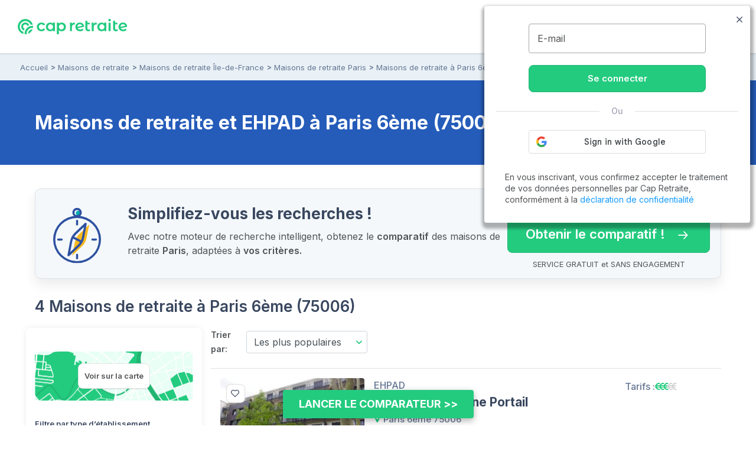

--- FILE ---
content_type: image/svg+xml
request_url: https://www.capretraite.fr/cap-module/assets/annuaire/images/boussole.svg
body_size: 2033
content:
<svg xmlns="http://www.w3.org/2000/svg" viewBox="0 0 81 94.414"><defs><style>.a{fill:#04acb1;}.b{fill:#f8b81f;}.c{fill:#2f52a0;}</style></defs><circle class="a" cx="4.127" cy="4.127" r="4.127" transform="translate(38.436 4.901)"/><path class="b" d="M24.366,27.252l5.675-5.417,5.675-5.417L41.392,11l-1.548,7.739L38.3,26.478l-1.548,7.739a27.378,27.378,0,0,1-7.223,13.414L23.85,53.048l-5.675,5.417L12.5,63.882l1.548-7.739L15.6,48.4l1.548-7.739a26.308,26.308,0,0,1,7.223-13.414Z" transform="translate(19.745 17.376)"/><line class="b" x2="14.962" y2="7.997" transform="translate(39.468 50.818)"/><g transform="translate(0 13.414)"><path class="c" d="M40.5,86.2A40.5,40.5,0,1,1,81,45.7,40.569,40.569,0,0,1,40.5,86.2Zm0-77.389A36.889,36.889,0,1,0,77.389,45.7,36.881,36.881,0,0,0,40.5,8.811Z" transform="translate(0 -5.2)"/></g><g transform="translate(32.503)"><path class="c" d="M20.6,15.994a8.037,8.037,0,0,1-8-8A8,8,0,1,1,28.594,8,8.037,8.037,0,0,1,20.6,15.994Zm0-12.382A4.52,4.52,0,0,0,16.211,8,4.52,4.52,0,0,0,20.6,12.382,4.52,4.52,0,0,0,24.982,8,4.52,4.52,0,0,0,20.6,3.611Z" transform="translate(-12.6)"/></g><g transform="translate(38.694 20.121)"><path class="c" d="M16.806,17.6A1.763,1.763,0,0,1,15,15.8V9.606a1.806,1.806,0,0,1,3.611,0v5.933A1.994,1.994,0,0,1,16.806,17.6Z" transform="translate(-15 -7.8)"/></g><g transform="translate(6.707 52.108)"><path class="c" d="M10.339,23.811H4.406a1.806,1.806,0,0,1,0-3.611h5.933a1.806,1.806,0,0,1,0,3.611Z" transform="translate(-2.6 -20.2)"/></g><g transform="translate(38.694 78.162)"><path class="c" d="M16.806,39.845A1.763,1.763,0,0,1,15,38.039V32.106a1.806,1.806,0,1,1,3.611,0v5.933A1.763,1.763,0,0,1,16.806,39.845Z" transform="translate(-15 -30.3)"/></g><g transform="translate(64.748 52.108)"><path class="c" d="M32.839,23.811H26.906a1.806,1.806,0,1,1,0-3.611h5.933a1.806,1.806,0,0,1,0,3.611Z" transform="translate(-25.1 -20.2)"/></g><g transform="translate(24.248 25.257)"><path class="c" d="M11.206,67.082a.948.948,0,0,1-.774-.258C9.658,66.566,9.4,65.534,9.4,64.76l4.385-23.475A28.3,28.3,0,0,1,21.524,26.84L38.808,10.33a1.6,1.6,0,0,1,2.064-.258c.774.258,1.032,1.29,1.032,2.064L37.518,35.61a28.3,28.3,0,0,1-7.739,14.446L12.5,66.566A1.97,1.97,0,0,1,11.206,67.082ZM37.26,17.037,24.1,29.677h0A25.388,25.388,0,0,0,17.4,42.059l-3.354,17.8L27.2,47.219a25.388,25.388,0,0,0,6.707-12.382ZM22.814,28.387Z" transform="translate(-9.4 -9.791)"/></g><g transform="translate(31.213 47.981)"><path class="c" d="M28.61,30.208a.948.948,0,0,1-.774-.258l-14.7-7.739a1.788,1.788,0,0,1-.774-2.58,1.788,1.788,0,0,1,2.58-.774l14.7,7.739a1.788,1.788,0,0,1,.774,2.58A1.947,1.947,0,0,1,28.61,30.208Z" transform="translate(-12.1 -18.6)"/></g></svg>

--- FILE ---
content_type: application/javascript
request_url: https://retraite.herokuapp.com/get_visitor_id/n2EIwlDHI2DTegG46m79ATxE2J82MVEe
body_size: 679
content:
var visitor_data ={"visitor_id":"3f3986fc-624d-4afd-e379-da469df2f497","created":null,"cookie":[]};if(typeof dataLayer !== 'undefined'){dataLayer.push({'visitor_id':visitor_data.visitor_id});}function setCookie(cname,cvalue,exdays,domain){var d = new Date();d.setTime(d.getTime() + (exdays*24*60*60*1000));var expires = "expires="+ d.toUTCString();document.cookie = cname + "=" + cvalue + ";" + expires + ";path=/;domain=" + domain + ";";}setCookie('visitor_id','3f3986fc-624d-4afd-e379-da469df2f497',30,'capretraite.fr');

--- FILE ---
content_type: image/svg+xml
request_url: https://www.capretraite.fr/cap-module/assets/annuaire/images/logo-cr.svg
body_size: 6114
content:
<svg xmlns="http://www.w3.org/2000/svg" xmlns:xlink="http://www.w3.org/1999/xlink" width="184.609" height="26" viewBox="0 0 184.609 26"><defs><style>.a{fill:#23cb7f;}.b{clip-path:url(#a);}</style><clipPath id="a"><rect class="a" width="184.609" height="26"/></clipPath></defs><g class="b"><path class="a" d="M606.443,123.889a4.077,4.077,0,0,1-1.508,1.459,4.426,4.426,0,0,1-5.044-.705,4.848,4.848,0,0,1,.016-6.389,4.426,4.426,0,0,1,5.033-.71A4,4,0,0,1,606.448,119l.033.054,2.668-1.557-.027-.054a5.651,5.651,0,0,0-2.413-2.484,7.783,7.783,0,0,0-3.731-.862,8.392,8.392,0,0,0-4.019.944,6.991,6.991,0,0,0-2.76,2.609,7.741,7.741,0,0,0,0,7.6,6.95,6.95,0,0,0,2.771,2.625,8.45,8.45,0,0,0,4,.944,7.622,7.622,0,0,0,3.7-.873,5.853,5.853,0,0,0,2.44-2.495l.027-.054-2.668-1.557Z" transform="translate(-562.92 -107.912)"/><path class="a" d="M888.863,115.99a5.617,5.617,0,0,0-1.925-1.307,6.718,6.718,0,0,0-2.571-.483,7.662,7.662,0,0,0-3.753.917,6.505,6.505,0,0,0-2.587,2.565,7.765,7.765,0,0,0-.927,3.861,7.9,7.9,0,0,0,.927,3.872A6.559,6.559,0,0,0,880.614,128a7.647,7.647,0,0,0,3.753.917,7.054,7.054,0,0,0,2.706-.51,5.179,5.179,0,0,0,1.947-1.4v1.719h3.3V114.357h-3.466Zm-1.128,2.37a4.877,4.877,0,0,1,0,6.367,4.3,4.3,0,0,1-5.971.005,4.929,4.929,0,0,1,0-6.367,4.311,4.311,0,0,1,5.971-.005" transform="translate(-829.531 -108.006)"/><path class="a" d="M1228.509,115.017a7.662,7.662,0,0,0-3.753-.917,7.054,7.054,0,0,0-2.706.51,5.241,5.241,0,0,0-1.947,1.4v-1.746h-3.3v19.546h3.466V127a5.866,5.866,0,0,0,4.5,1.817,7.662,7.662,0,0,0,3.753-.917,6.576,6.576,0,0,0,2.6-2.6,7.811,7.811,0,0,0,.944-3.856,7.683,7.683,0,0,0-.944-3.845,6.633,6.633,0,0,0-2.6-2.587m-7.745,8.743a5.124,5.124,0,0,1,0-4.632,3.884,3.884,0,0,1,1.5-1.535,4.242,4.242,0,0,1,2.126-.537,3.964,3.964,0,0,1,2.977,1.209,4.929,4.929,0,0,1,0,6.367,3.976,3.976,0,0,1-2.977,1.2,4.213,4.213,0,0,1-2.126-.537,3.863,3.863,0,0,1-1.5-1.54" transform="translate(-1150.808 -107.912)"/><path class="a" d="M1626.1,116.193v-1.931h-3.3v14.372h3.466V121.66a4.486,4.486,0,0,1,1.074-3.222,3.989,3.989,0,0,1,2.994-1.112,4.433,4.433,0,0,1,.759.076l.076.016V114.1h-.065c-2.332,0-4.013.705-5,2.093" transform="translate(-1534.788 -107.912)"/><path class="a" d="M1804.075,114.973a7.773,7.773,0,0,0-3.671-.873,7.654,7.654,0,0,0-3.808.944,6.825,6.825,0,0,0-2.641,2.625,7.546,7.546,0,0,0-.954,3.78,7.456,7.456,0,0,0,.982,3.807,6.786,6.786,0,0,0,2.787,2.625,9.669,9.669,0,0,0,7.5.353,5.961,5.961,0,0,0,2.43-1.752l.033-.043-1.844-2.148-.049.049a5.2,5.2,0,0,1-3.818,1.529,5.327,5.327,0,0,1-2.663-.629,3.653,3.653,0,0,1-1.568-1.763l10.831-2.121.054-.011v-.054a7.321,7.321,0,0,0-.971-3.807,6.569,6.569,0,0,0-2.625-2.511m.2,4.718-7.907,1.519a4.446,4.446,0,0,1,1.117-3.129,3.864,3.864,0,0,1,2.929-1.182,4.039,4.039,0,0,1,2.505.786,3.751,3.751,0,0,1,1.356,2.007" transform="translate(-1695.758 -107.912)"/><path class="a" d="M2110.9,73.258a2.875,2.875,0,0,1-1.828.575,1.857,1.857,0,0,1-1.4-.526,2.176,2.176,0,0,1-.5-1.54V65.053h3.813v-2.8h-3.807V59H2103.7V71.843a4.813,4.813,0,0,0,1.3,3.623,5.128,5.128,0,0,0,3.672,1.247,6.456,6.456,0,0,0,1.79-.244,4.07,4.07,0,0,0,1.453-.732l.038-.033-.981-2.5Z" transform="translate(-1989.607 -55.8)"/><path class="a" d="M2302.4,116.193v-1.931h-3.3v14.372h3.465V121.66a4.485,4.485,0,0,1,1.074-3.222,3.981,3.981,0,0,1,2.994-1.112,4.44,4.44,0,0,1,.759.076l.076.016V114.1h-.065c-2.332,0-4.014.705-5,2.093" transform="translate(-2174.409 -107.912)"/><path class="a" d="M2485.863,115.99a5.612,5.612,0,0,0-1.925-1.307,6.717,6.717,0,0,0-2.57-.483,7.676,7.676,0,0,0-3.753.917,6.581,6.581,0,0,0-2.587,2.571,7.767,7.767,0,0,0-.927,3.861,7.9,7.9,0,0,0,.927,3.872,6.552,6.552,0,0,0,2.587,2.587,7.646,7.646,0,0,0,3.753.917,7.048,7.048,0,0,0,2.706-.51,5.174,5.174,0,0,0,1.947-1.4v1.714h3.3V114.357h-3.466Zm-1.128,2.37a4.876,4.876,0,0,1,0,6.367,4.025,4.025,0,0,1-2.993,1.209,3.978,3.978,0,0,1-2.977-1.2,4.909,4.909,0,0,1,0-6.367,4.31,4.31,0,0,1,5.971-.005" transform="translate(-2339.918 -108.006)"/><rect class="a" width="3.466" height="14.372" transform="translate(153.131 6.351)"/><path class="a" d="M2818.864.564A2.275,2.275,0,0,0,2817.3,0a2.233,2.233,0,0,0-1.567.591,1.932,1.932,0,0,0-.635,1.475,1.932,1.932,0,0,0,.635,1.475,2.214,2.214,0,0,0,1.567.591,2.126,2.126,0,0,0,1.578-.618,2.073,2.073,0,0,0,.619-1.524,1.831,1.831,0,0,0-.635-1.426" transform="translate(-2662.425)"/><path class="a" d="M2970.9,73.258a2.875,2.875,0,0,1-1.828.575,1.856,1.856,0,0,1-1.4-.526,2.173,2.173,0,0,1-.5-1.54V65.053h3.813v-2.8h-3.813V59H2963.7V71.843a4.813,4.813,0,0,0,1.3,3.623,5.127,5.127,0,0,0,3.671,1.247,6.453,6.453,0,0,0,1.79-.244,4.079,4.079,0,0,0,1.454-.732l.038-.033-.982-2.5Z" transform="translate(-2802.965 -55.8)"/><path class="a" d="M3147.093,117.479a6.659,6.659,0,0,0-2.625-2.506,7.772,7.772,0,0,0-3.671-.873,7.654,7.654,0,0,0-3.808.944,6.775,6.775,0,0,0-2.635,2.625,7.539,7.539,0,0,0-.955,3.78,7.459,7.459,0,0,0,.981,3.807,6.791,6.791,0,0,0,2.788,2.625,9.668,9.668,0,0,0,7.5.353,5.958,5.958,0,0,0,2.43-1.752l.033-.043-1.844-2.148-.049.049a5.205,5.205,0,0,1-3.818,1.529,5.327,5.327,0,0,1-2.663-.629,3.648,3.648,0,0,1-1.567-1.763l10.83-2.121.054-.011v-.054a7.485,7.485,0,0,0-.977-3.813m-2.435,2.213-7.907,1.519a4.448,4.448,0,0,1,1.117-3.129,3.865,3.865,0,0,1,2.929-1.182,4.04,4.04,0,0,1,2.506.786,3.751,3.751,0,0,1,1.355,2.007" transform="translate(-2963.461 -107.912)"/><path class="a" d="M3.449,16.008a9.465,9.465,0,0,1,18.31-3.368l.076.2.212-.033a15.02,15.02,0,0,1,2.9-.19l.439.016-.1-.347A12.917,12.917,0,0,0,0,16.008,12.843,12.843,0,0,0,9.149,28.362l.347.108L9.48,28c-.005-.125-.011-.249-.011-.374a15.045,15.045,0,0,1,.212-2.495l.033-.211-.2-.076a9.531,9.531,0,0,1-6.063-8.835" transform="translate(0 -2.932)"/><path class="a" d="M227.615,217.387l-.016-.222-.222-.016c-.39-.033-.732-.049-1.058-.049a12.948,12.948,0,0,0-4.908.971,12.963,12.963,0,0,0-3.124,1.839,12.828,12.828,0,0,0-2.05,2.045,12.867,12.867,0,0,0-2.685,6.1,13.327,13.327,0,0,0-.152,1.974c0,.309.016.64.043,1.014l.016.222.222.016c.385.033.732.049,1.058.049a12.8,12.8,0,0,0,1.931-.146l.244-.038-.022-.244c-.027-.309-.043-.6-.043-.879a9.468,9.468,0,0,1,2.213-6.074,9.3,9.3,0,0,1,1.2-1.2,9.483,9.483,0,0,1,4.024-1.969,9.3,9.3,0,0,1,2.934-.174l.244.022.038-.244a13.33,13.33,0,0,0,.152-1.974c0-.315-.016-.645-.043-1.02" transform="translate(-201.826 -205.326)"/><path class="a" d="M114.368,122.368l-.282-.114a3.818,3.818,0,1,1,4.984-4.962l.1.26,2.9-1.394-.1-.228a7.03,7.03,0,1,0-9.269,9.242l.249.109.1-.255a15.283,15.283,0,0,1,1.15-2.381Z" transform="translate(-102.616 -105.642)"/><path class="a" d="M329.029,325.6A7.027,7.027,0,0,0,322,332.629l.011.483.353-.146a12.961,12.961,0,0,0,3.124-1.839,12.826,12.826,0,0,0,2.05-2.045,12.964,12.964,0,0,0,1.849-3.118l.146-.353-.423-.011h-.081" transform="translate(-304.536 -307.941)"/></g></svg> 

--- FILE ---
content_type: image/svg+xml
request_url: https://www.capretraite.fr/cap-module/assets/annuaire/images/logo-trust-pilot.svg
body_size: 4225
content:
<svg xmlns="http://www.w3.org/2000/svg" viewBox="0 0 107.273 26.181"><defs><style>.a{fill:#00294d;}.b{fill:#00b67a;}.c{fill:#005128;}</style></defs><g transform="translate(28.188 9.433)"><path class="a" d="M.087.077H10.946v2H6.676V13.291H4.328V2.072H.078v-2ZM10.482,3.723h2.007V5.569h.038a2.156,2.156,0,0,1,.369-.755,3.385,3.385,0,0,1,.653-.671,3.493,3.493,0,0,1,.852-.494,2.641,2.641,0,0,1,.956-.187c.246,0,.426.009.521.019s.189.028.293.037V5.551c-.151-.028-.3-.047-.464-.065a3.991,3.991,0,0,0-.464-.028,2.541,2.541,0,0,0-1.022.214,2.353,2.353,0,0,0-.833.625,3.159,3.159,0,0,0-.568,1.026,4.287,4.287,0,0,0-.208,1.408v4.551H10.472V3.723Zm15.525,9.568h-2.1V11.957h-.038a2.9,2.9,0,0,1-1.174,1.156,3.248,3.248,0,0,1-1.59.438,3.594,3.594,0,0,1-2.774-.933,4.083,4.083,0,0,1-.852-2.826V3.723h2.139V9.588a2.55,2.55,0,0,0,.492,1.781,1.8,1.8,0,0,0,1.373.522,2.667,2.667,0,0,0,1.127-.205,1.9,1.9,0,0,0,.729-.55,2.1,2.1,0,0,0,.407-.821,3.984,3.984,0,0,0,.123-1.035V3.732h2.139Zm3.645-3.068a1.618,1.618,0,0,0,.71,1.3,2.9,2.9,0,0,0,1.486.373,6.451,6.451,0,0,0,.682-.047,2.9,2.9,0,0,0,.719-.177,1.384,1.384,0,0,0,.559-.382.918.918,0,0,0,.2-.653.9.9,0,0,0-.3-.662,2.139,2.139,0,0,0-.719-.42,7.308,7.308,0,0,0-1-.27c-.379-.075-.757-.159-1.145-.242a11,11,0,0,1-1.155-.317,3.546,3.546,0,0,1-.994-.5,2.224,2.224,0,0,1-.7-.8A2.477,2.477,0,0,1,27.721,6.2,2.162,2.162,0,0,1,28.109,4.9a2.929,2.929,0,0,1,.975-.849A4.564,4.564,0,0,1,30.4,3.592a8.129,8.129,0,0,1,1.382-.131,6.538,6.538,0,0,1,1.439.159,3.74,3.74,0,0,1,1.24.513,3.043,3.043,0,0,1,.918.914,3.15,3.15,0,0,1,.464,1.361H33.609a1.313,1.313,0,0,0-.7-1.016,2.907,2.907,0,0,0-1.269-.261,4.042,4.042,0,0,0-.54.037,2.991,2.991,0,0,0-.587.14,1.275,1.275,0,0,0-.464.3.715.715,0,0,0-.189.513.792.792,0,0,0,.275.625,2.3,2.3,0,0,0,.71.4,7.308,7.308,0,0,0,1,.27c.379.075.767.159,1.164.242s.767.2,1.145.317a3.478,3.478,0,0,1,1,.5,2.5,2.5,0,0,1,.71.793,2.388,2.388,0,0,1,.275,1.184,2.547,2.547,0,0,1-.4,1.445,3.127,3.127,0,0,1-1.022.96,4.85,4.85,0,0,1-1.4.541,7.132,7.132,0,0,1-1.524.168,6.558,6.558,0,0,1-1.7-.205,4.178,4.178,0,0,1-1.354-.615,3.065,3.065,0,0,1-.9-1.035,3.357,3.357,0,0,1-.35-1.473h2.158Zm7.062-6.5h1.619V.851h2.139V3.723H42.4V5.3H40.473v5.11a5.136,5.136,0,0,0,.028.578,1.052,1.052,0,0,0,.133.41.605.605,0,0,0,.312.252,1.547,1.547,0,0,0,.568.084c.151,0,.3,0,.454-.009a2.542,2.542,0,0,0,.454-.065v1.632c-.237.028-.473.047-.691.075a5.618,5.618,0,0,1-.691.037,4.858,4.858,0,0,1-1.363-.159,1.774,1.774,0,0,1-.8-.466,1.61,1.61,0,0,1-.4-.765,5.667,5.667,0,0,1-.123-1.054V5.317H36.733V3.723Zm7.2,0h2.026v1.3h.038a2.626,2.626,0,0,1,1.259-1.194,4.2,4.2,0,0,1,1.751-.364,4.592,4.592,0,0,1,2,.4,3.9,3.9,0,0,1,1.42,1.091,4.748,4.748,0,0,1,.843,1.623,6.7,6.7,0,0,1,.284,1.977,6.776,6.776,0,0,1-.256,1.865,4.959,4.959,0,0,1-.767,1.6,3.749,3.749,0,0,1-1.306,1.11,3.923,3.923,0,0,1-1.865.42,5.306,5.306,0,0,1-.937-.084,4.172,4.172,0,0,1-.9-.27,3.257,3.257,0,0,1-.8-.476,2.97,2.97,0,0,1-.615-.671h-.038v4.775H43.918ZM51.4,8.516a4.7,4.7,0,0,0-.17-1.259,3.372,3.372,0,0,0-.511-1.082,2.591,2.591,0,0,0-.843-.755,2.629,2.629,0,0,0-3.2.634,4.052,4.052,0,0,0-.682,2.462,4.659,4.659,0,0,0,.18,1.343,2.982,2.982,0,0,0,.54,1.063,2.546,2.546,0,0,0,.852.7,2.706,2.706,0,0,0,2.4-.037,2.6,2.6,0,0,0,.833-.765,3.154,3.154,0,0,0,.473-1.072A5.908,5.908,0,0,0,51.4,8.516ZM55.174.077h2.139v2H55.174Zm0,3.646h2.139v9.568H55.174ZM59.226.077h2.139V13.291H59.226Zm8.7,13.475a5.362,5.362,0,0,1-2.073-.382,4.58,4.58,0,0,1-1.543-1.044,4.534,4.534,0,0,1-.956-1.595A6.071,6.071,0,0,1,63.022,8.5a6,6,0,0,1,.331-2.014,4.534,4.534,0,0,1,.956-1.595,4.362,4.362,0,0,1,1.543-1.044,5.812,5.812,0,0,1,4.146,0,4.58,4.58,0,0,1,1.543,1.044A4.534,4.534,0,0,1,72.5,6.483,6,6,0,0,1,72.83,8.5,6.071,6.071,0,0,1,72.5,10.53a4.534,4.534,0,0,1-.956,1.595A4.362,4.362,0,0,1,70,13.169,5.362,5.362,0,0,1,67.926,13.552Zm0-1.669a2.511,2.511,0,0,0,1.24-.3,2.625,2.625,0,0,0,.861-.774,3.45,3.45,0,0,0,.5-1.082,4.752,4.752,0,0,0,0-2.453,3.168,3.168,0,0,0-.5-1.082,2.6,2.6,0,0,0-.861-.765,2.726,2.726,0,0,0-2.48,0,2.705,2.705,0,0,0-.861.765,3.356,3.356,0,0,0-.5,1.082,4.752,4.752,0,0,0,0,2.453,3.252,3.252,0,0,0,.5,1.082,2.625,2.625,0,0,0,.861.774A2.415,2.415,0,0,0,67.926,11.882Zm5.529-8.16h1.619V.851h2.139V3.723h1.931V5.3H77.213v5.11a5.133,5.133,0,0,0,.028.578,1.052,1.052,0,0,0,.133.41.605.605,0,0,0,.312.252,1.547,1.547,0,0,0,.568.084c.151,0,.3,0,.454-.009a2.542,2.542,0,0,0,.454-.065v1.632c-.237.028-.473.047-.691.075a5.618,5.618,0,0,1-.691.037,4.858,4.858,0,0,1-1.363-.159,1.775,1.775,0,0,1-.8-.466,1.61,1.61,0,0,1-.4-.765,5.668,5.668,0,0,1-.123-1.054V5.317H73.474V3.723Z" transform="translate(-0.078 -0.077)"/></g><path class="b" d="M25.814,9.317H15.957L12.912,0,9.857,9.317,0,9.308l7.983,5.764L4.929,24.38l7.983-5.755,7.974,5.755L17.84,15.072l7.974-5.755Z"/><path class="c" d="M23.318,22.773l-.685-2.107L17.7,24.219Z" transform="translate(-4.792 -5.594)"/></svg>

--- FILE ---
content_type: application/javascript
request_url: https://www.capretraite.fr/cap-module/cap-module/assets/global/pop_btn/script.min.js
body_size: 194
content:
"use strict";$(document).ready(function(){setTimeout(function(){var e="undefined"!=typeof cap_mod_btn_link,t=window.innerWidth<768;if(t&&"undefined"!=typeof cap_mod_text_mobile&&!cap_mod_text_mobile&&(e=!1),t||"undefined"==typeof cap_mod_text_pc||cap_mod_text_pc||(e=!1),e){var n=t?cap_mod_text_mobile:cap_mod_text_pc,o=document.createElement("button");o.innerHTML=n,o.style.position="fixed",o.style.padding="10px 25px",o.style.fontSize="16px",o.style.fontWeight="bold",o.style.backgroundColor="#23cb7f",o.style.color="white",o.style.border="none",o.style.borderRadius="5px",o.style.cursor="pointer",o.style.boxShadow="rgba(0, 0, 0, 0.3) 0px 4px 12px 0px",o.style.bottom="15px",t||"center"==cap_mod_btn_position?(o.style.left="50%",o.style.transform="translateX(-50%)"):"left"==cap_mod_btn_position?o.style.left="20px":o.style.right="20px",o.onclick=function(){"undefined"!=typeof dataLayer&&dataLayer.push({event:"btn_pop_module",event_category:"annuaire",event_action:"open_landing",event_name:"annuaire_open_landing"}),window.open(cap_mod_btn_link,"_blank")},document.body.appendChild(o)}},2e3)});

--- FILE ---
content_type: text/javascript
request_url: https://www.capretraite.fr/cap-module/assets/annuaire/dist/js/results.min.js?1766496938
body_size: 9095
content:
!function(){function e(t,n,o){function i(r,s){if(!n[r]){if(!t[r]){var l="function"==typeof require&&require;if(!s&&l)return l(r,!0);if(a)return a(r,!0);var c=new Error("Cannot find module '"+r+"'");throw c.code="MODULE_NOT_FOUND",c}var d=n[r]={exports:{}};t[r][0].call(d.exports,function(e){return i(t[r][1][e]||e)},d,d.exports,e,t,n,o)}return n[r].exports}for(var a="function"==typeof require&&require,r=0;r<o.length;r++)i(o[r]);return i}return e}()({1:[function(e,t,n){"use strict";$(document).ready(function(){$(".toogle-block .btn-tg").click(function(e){var t=$(this).next();return t.hasClass("slideup")?($(this).parent().addClass("active"),t.addClass("slidedown"),t.removeClass("slideup"),t.slideDown(300,function(){})):($(this).parent().removeClass("active"),t.removeClass("slidedown"),t.addClass("slideup"),t.slideUp(300,function(){})),!1})})},{}],2:[function(e,t,n){"use strict";function o(e,t){if(!(e instanceof t))throw new TypeError("Cannot call a class as a function")}function i(e,t){for(var n=0;n<t.length;n++){var o=t[n];o.enumerable=o.enumerable||!1,o.configurable=!0,"value"in o&&(o.writable=!0),Object.defineProperty(e,o.key,o)}}function a(e,t,n){return t&&i(e.prototype,t),n&&i(e,n),e}Object.defineProperty(n,"__esModule",{value:!0}),n.default=void 0;var r=function(){function e(t){var n=arguments.length>1&&void 0!==arguments[1]&&arguments[1],i=arguments.length>2&&void 0!==arguments[2]?arguments[2]:null;o(this,e),this.init(t,n,i)}return a(e,[{key:"init",value:function(e,t,n){var o=this;this.id=e,this.input=$($("#"+e).find(".input-search")[0]),this.box=$($("#"+e).find(".autocomplete-suggestions-box")[0]),this.cacheRes={},this.typeApi=this.input.data("type"),this.typeSlug=this.input.data("slug"),this.eventC=n,this.mapTypeRes={account:"Résidences",city:"Villes",department:"Départements"},$(document).click(function(n){var i="#"+e+",#label-icone";$(n.target).closest(i).length||(o.box.hide(),o.input.parents(".block-search").removeClass("showMobile"),t&&($("#search-back").removeClass("active"),$("body").css("overflow","auto")))}),$(document).ready(function(){$(window).width()<767&&o.input.attr("placeholder","Ville, département"),o.input.keyup(function(){var e=$(this).val();o.getResult(e,o.typeSlug)}),o.input.focus(function(){var e=$(this).val();o.getResult(e,o.typeSlug),t&&($("#search-back").addClass("active"),$("body").css("overflow","hidden"))}),$("#label-icone").click(function(){var e=o.input.val();o.getResult(e,o.typeSlug),t&&($("#search-back").addClass("active"),$("body").css("overflow","hidden")),o.input.parents(".block-search").addClass("showMobile")})}),$(document).on("keypress","#"+this.id,function(e){10!==e.keyCode&&13!==e.keyCode||e.preventDefault()})}},{key:"setResult",value:function(e){var t=this,n="";e&&Object.keys(e).length>0?Object.keys(e).forEach(function(o){var i=e[o];n+='<div class="tt-header fs-13 text-grey text-uppercase">'.concat(t.mapTypeRes[o],"</div>");for(var a=0;a<i.length;a++){var r="".concat(i[a].name,"(").concat(i[a].department,")"),s="";if("account"==o){s="result-account";var l='<div class="stars d-flex align-items-center mt-2">\n                    <ul class="ratings d-flex flex-nowrap">\n                      '.concat(t.set_li_rating(i[a].note_reviews),'\n                    </ul>\n                    <span class="bold fs-16">').concat(i[a].note_reviews,"</span>\n                    <span>(").concat(i[a].total_reviews," avis)</span>\n                  </div>");(i[a].total_reviews<1||i[a].note_reviews<3)&&(l=""),r='<div class="row">\n                <div class="fs-13 col-9">\n                  <p class="medium name-res">'.concat(i[a].name,"(").concat(i[a].department,")</p>\n                  ").concat(l,'\n                  <p class="mt-2">').concat(i[a].address,'</p>\n                 </div>\n                <div class="col-3 pl-0"><img src="').concat(i[a].img,'"></div>\n            </div>')}var c="";if(t.eventC){var d=JSON.stringify(t.eventC);d=d.replace("[name]",i[a].name).replace("[typeRes]",t.mapTypeRes[o]),d=d.replace(/'/g,"&apos;").replace(/"/g,"&quot;"),c="dataLayer.push("+d+"); document.location.href ='"+i[a].url+"';"}else c="document.location.href ='"+i[a].url+"?source=seo&cta=moteur&cta_site=moteur_header';";n+='<div class="'.concat(s,' tt-suggestion tt-suggestion pointer text-blue-g fs-21 tt-selectable" onClick="').concat(c,'">').concat(r,"</div>")}}):n='<div class="tt-empty fs-16">Aucun résultat trouvé</div>',t.box.find(".autocomplete-suggestions-res").html(n)}},{key:"set_li_rating",value:function(e){for(var t="",n=e%1*10,o=Math.floor(e)+1,i=1;i<=5;){var a=i<=e?"icap-star-solide":"",r=o==i&&n>0?"icap-star-half":"";t+='<li class="star"><i class="icap-star '.concat(a," ").concat(r,' text-yellow fs-17"></i></li>'),i++}return t}},{key:"getResult",value:function(e,t){var n=this;e.length>=1&&!this.cacheRes[e]?$.ajax({type:"GET",url:"/cap-module/annuaire/autocomplete/"+e+"/"+this.typeApi+"/"+t,beforeSend:function(){},success:function(t){n.box.show(),t=JSON.parse(t),n.cacheRes[e]=t,n.setResult(t)}}):n.cacheRes[e]?(n.box.show(),n.setResult(n.cacheRes[e])):n.box.hide()}}]),e}(),s=r;n.default=s},{}],3:[function(e,t,n){"use strict";function o(e,t){var n=document.createElement("script");n.src=e,n.async=!0,n.defer=!0,n.onload=t,document.head.appendChild(n)}function i(){"undefined"!=typeof google&&google.maps?a():o("https://maps.googleapis.com/maps/api/js?key=AIzaSyAwTaP34FO7eC7TV1bIJ9OqeEfoYZ6rAh4&libraries=places,marker",function(){u=!0,o("https://unpkg.com/@googlemaps/markerclusterer/dist/index.min.js",a)})}function a(){null!==l&&(c.forEach(function(e){return e.setMap(null)}),c=[],d&&d.clearMarkers(),l=null);var e=locations&&locations.length?locations[0]:null;if(!e)return void console.error("❌ No locations found");var t=parseFloat(e.latitude),n=parseFloat(e.longitude);if(isNaN(t)||isNaN(n))return void console.error("❌ Invalid coordinates for first location:",e);l=new google.maps.Map(document.getElementById("map"),{center:{lat:t,lng:n},mapId:"976adb8045b48abe",zoom:10,gestureHandling:"greedy",mapTypeControl:!1});var o=$("#pop-item-tpl").html();if(locations.forEach(function(e){var t=parseFloat(e.latitude),n=parseFloat(e.longitude);if(isNaN(t)||isNaN(n))return void console.warn("⚠️ Skipping invalid location:",e);var i=o,a=/\[([^[\]]+)]/g;i=i.replace(a,function(t,n){return{name:e.name,image:e.image,url:e.url,id:e.id,address:e.address,capacity:e.capacity,total_reviews:parseInt(e.total_reviews)>0?e.total_reviews:"0",note:e.note||"aucune",price_level:e.price_level||"none"}[n]||t});var r=document.createElement("div");r.className="custom-marker-label",r.innerHTML='<i class="icap-location text-green fs-14"></i><span>'.concat(e.type,"</span>");var d=new google.maps.marker.AdvancedMarkerElement({map:l,position:{lat:t,lng:n},content:r,gmpClickable:!0});d.id=e.id;var u=new google.maps.InfoWindow({content:i,disableAutoPan:!0});d.addListener("click",function(){c.forEach(function(e){e.infoWindow&&e!==d&&e.infoWindow.close()}),s(l,d.position,0,-75),u.open(l,d);var t=$(".pop_cart_section .content-side").find('[data-info="'.concat(e.id,'"]'));if(t.length>0){var n=$(".pop_cart_section .content-side"),o=t.parents(".fiche").offset().top-n.offset().top+n.scrollTop();n.animate({scrollTop:o},800)}}),l.addListener("click",function(){c.forEach(function(e){e.infoWindow&&e.infoWindow.close()})}),d.infoWindow=u,c.push(d)}),d=new markerClusterer.MarkerClusterer({map:l,markers:c,maxZoom:12,renderer:{render:function(e){var t=e.count,n=e.position,o=document.createElement("div");return o.className="cap-cluster",o.textContent=t,new google.maps.marker.AdvancedMarkerElement({position:n,content:o})}}}),c.length>0){var i=new google.maps.LatLngBounds;c.forEach(function(e){return i.extend(e.position)}),l.fitBounds(i)}}function r(e){if(c&&0!==c.length){var t=c.find(function(t){return String(t.id)===String(e)});if(t&&t.infoWindow){c.forEach(function(e){e.infoWindow&&e!==t&&e.infoWindow.close()});var n=t.position,o=function(){s(l,n,0,-75),t.infoWindow.open(l,t)};if(t.map)o();else{var i=Math.max(l.getZoom(),13);l.setCenter(n),l.setZoom(i),google.maps.event.addListenerOnce(l,"idle",o)}}}}function s(e,t,n,o){var i=Math.pow(2,e.getZoom()),a=e.getProjection();if(!a)return void e.panTo(t);var r=a.fromLatLngToPoint(t),s=new google.maps.Point(n/i,o/i),l=new google.maps.Point(r.x-s.x,r.y+s.y),c=a.fromPointToLatLng(l);e.panTo(c)}var l=null,c=[],d=null,u=!1;$("#pop_carte").on("shown.bs.modal",function(e){""===$("#pop_carte_content").text().trim()?$.ajax({type:"GET",url:url_carte,beforeSend:function(){$("#pop_carte_content").html("<div class='load'><i class='icon-spin5'></i>Chargement...</div>")},success:function(e){$("#pop_carte_content").html(e),i(),$("#pop_carte_content .fiche").on("mouseenter",function(){r($(this).find("[data-info]").data("info"))})},error:function(){$("#pop_carte_content").html("Une erreur est survenue...")}}):google.maps.event.trigger(l,"resize")})},{}],4:[function(e,t,n){"use strict";function o(e,t){var n="undefined"!=typeof Symbol&&e[Symbol.iterator]||e["@@iterator"];if(!n){if(Array.isArray(e)||(n=i(e))||t&&e&&"number"==typeof e.length){n&&(e=n);var o=0,a=function(){};return{s:a,n:function(){return o>=e.length?{done:!0}:{done:!1,value:e[o++]}},e:function(e){throw e},f:a}}throw new TypeError("Invalid attempt to iterate non-iterable instance.\nIn order to be iterable, non-array objects must have a [Symbol.iterator]() method.")}var r,s=!0,l=!1;return{s:function(){n=n.call(e)},n:function(){var e=n.next();return s=e.done,e},e:function(e){l=!0,r=e},f:function(){try{s||null==n.return||n.return()}finally{if(l)throw r}}}}function i(e,t){if(e){if("string"==typeof e)return a(e,t);var n=Object.prototype.toString.call(e).slice(8,-1);return"Object"===n&&e.constructor&&(n=e.constructor.name),"Map"===n||"Set"===n?Array.from(e):"Arguments"===n||/^(?:Ui|I)nt(?:8|16|32)(?:Clamped)?Array$/.test(n)?a(e,t):void 0}}function a(e,t){(null==t||t>e.length)&&(t=e.length);for(var n=0,o=new Array(t);n<t;n++)o[n]=e[n];return o}window.capApp=window.capApp||{},capApp.open_pop_list=function(e){var t=$(e).data("id"),n=$('*[data-info="'+t+'"]'),i=n.find("[data-details]");$("#lb-popform .viewed_residence").val(t);var a,r=o(i);try{for(r.s();!(a=r.n()).done;){var s=a.value;"redirect"==$(s).data("details")&&$("#lb-popform").find("form").attr("action",$(s).text()),"title"==$(s).data("details")?$("#popform_title").text($(s).text()):$("#lb-popform .form_"+$(s).data("details")).val($(s).text())}}catch(e){r.e(e)}finally{r.f()}$("#lb-popform").modal()},$(document).ready(function(){$(document).on("click",".openpop_btn",function(e){e.preventDefault(),e.stopPropagation(),capApp.open_pop_list(this)}),$(document).on("click",".go-puma",function(e){e.preventDefault(),e.stopPropagation();var t=$(this).data("href");location.href=t})})},{}],5:[function(e,t,n){"use strict";function o(e){"@babel/helpers - typeof";return(o="function"==typeof Symbol&&"symbol"==typeof Symbol.iterator?function(e){return typeof e}:function(e){return e&&"function"==typeof Symbol&&e.constructor===Symbol&&e!==Symbol.prototype?"symbol":typeof e})(e)}function i(e){var t=$("#nom").val().trim(),n=$("#prenom").val().trim(),o=$("#tel").val().trim(),i=$("#email").val().trim();return $(".error").removeClass("error"),""==t?($("#nom").siblings(".info-text").text("Veuillez saisir votre nom"),$("#nom").parent().addClass("error"),!1):t.length<=2?($("#nom").siblings(".info-text").text("Veuillez saisir un nom valide"),$("#nom").parent().addClass("error"),!1):""==n?($("#prenom").siblings(".info-text").text("Veuillez saisir votre prénom"),$("#prenom").parent().addClass("error"),!1):n.length<=2?($("#prenom").siblings(".info-text").text("Veuillez saisir un prénom valide"),$("#prenom").parent().addClass("error"),!1):""==o?($("#tel").siblings(".info-text").text("Veuillez saisir votre numéro de téléphone"),$("#tel").parent().addClass("error"),!1):is_valid_phone(o)?""==i?($("#email").siblings(".info-text").text("Veuillez saisir votre email"),$("#email").parent().addClass("error"),!1):is_valid_email(i)?($("#submitForm").attr("disabled","disabled"),"undefined"!=typeof dataLayer&&dataLayer.push({event:"annuaire_event",event_category:"form",event_action:"submit",event_label:"annuaire",event_name:"form_annuaire",form:"obtenir"}),void submitForm("multiSteps",a)):($("#email").siblings(".info-text").text("Veuillez saisir un email valide"),$("#email").parent().addClass("error"),!1):($("#tel").siblings(".info-text").text("Veuillez saisir un numéro de téléphone valide"),$("#tel").parent().addClass("error"),!1)}function a(e,t){var n=e.data.user_key,o=$("#locality_slug").val(),i="/puma2/form/ehpad/"+o+"?c=mini_pf&user_key="+n,a=document.getElementById(t);a.setAttribute("action",i),a.setAttribute("method","post")}function r(e){var t=$(e).data("item");$("#city1_name").val(t.name),$("#zip_code1").val(t.zip[0]),$("#city1_latitude").val(t.lat),$("#city1_longitude").val(t.lng),$("#locality_slug").val(t.locality_slug),$("#city1").val("".concat(t.name," (").concat(t.department,")")),$("#suggesstion-box").hide(),$(".validate-city").removeAttr("disabled"),$(e).parents(".field-with-error").removeClass("error")}function s(e){var t="";e&&e.length>0?(e.forEach(function(e){t+='<div class="tt-suggestion tt-selectable" data-item="'.concat(JSON.stringify(e).replace(/'/g,"&apos;").replace(/"/g,"&quot;"),'">').concat(e.name," (").concat(e.department,")</div>")}),$("#suggesstion-box").html(t),$(".tt-selectable").click(function(e){r(this)})):(t='<div class="tt-empty">Aucun résultat trouvé</div>',$("#suggesstion-box").html(t))}function l(e){e.length>=1&&!c[e]?$.ajax({type:"GET",url:"/cap-module/annuaire/autocomplete/"+e+"/cities",success:function(t){$("#suggesstion-box").show(),t=JSON.parse(t),c[e]=t,s(t)}}):c[e]?($("#suggesstion-box").show(),s(c[e])):$("#suggesstion-box").hide()}$(function(){$('[data-size="large"]').tooltip({template:'<div class="tooltip" role="tooltip"><div class="arrow"></div><div class="tooltip-inner large"></div></div>',container:"body"}),$(".floating-label input,.floating-label textarea").focus(function(){$(this).parent().addClass("active")}),$(".floating-label input,.floating-label textarea").blur(function(){$(this).val()||$(this).parent().removeClass("active")})}),$("#more-budget-trigger").on("click",function(){$(".more-budget").addClass("active")}),$(document).on("keypress","#section-contact-data input",function(e){10!==e.keyCode&&13!==e.keyCode||(e.preventDefault(),$("#submitForm").click())}),$('[data-target=".lb-ville"]').click(function(){setTimeout(function(){$(".modal-backdrop.show").addClass("opaque")},1500)}),$(".multiSteps .nextStep").on("click",function(e){if(e.preventDefault(),$(this).hasClass("validate-city")){if(""==$("#zip_code1").val())return!1;if("undefined"!=typeof dataLayer){var t=$("#city1_name").val();dataLayer.push({event:"annuaire_event",event_category:"annuaire",event_action:"funnel",event_label:"step1",event_name:"annuaire_funnel_step1",form:"obtenir",question:"ville",answer:t})}}$(".sep-line .step1").addClass("done").removeClass("active"),$(".sep-line .step2").addClass("active"),$(this).closest("section").removeClass("active").addClass("done"),$(this).closest("section").next("section").addClass("active")}),$(".multiSteps ul.list-hover li").one("click",function(e){$(this).children('input[type="radio"]')[0].click()}),$('.multiSteps input[type="radio"]').one("click",function(e){var t=this,n="",o="",i="";$(this).attr("name");if("type-etablissement"==$(this).attr("name"))$("#nursing_home_type").val($(this).attr("rel")),n="etablissement",o=$(this).attr("rel"),i="step2";else if("delai-souhaite"==$(this).attr("name"))$("#entry_date").val($(this).attr("rel")),$(".sep-line .step2").addClass("done").removeClass("active"),$(".sep-line .step3").addClass("active"),n="date",o=$(this).attr("rel"),i="step3";else if("budget-souhaite"==$(this).attr("name")){$("#budget").val($(this).attr("rel")),$(".sep-line .step3").addClass("done").removeClass("active"),$(".sep-line .step4").addClass("active");var a=$("#prenom");!a.val()&&window.outerWidth>768&&setTimeout(function(){a.focus()},500),n="budget",o=$(this).attr("rel"),i="step4"}"undefined"!=typeof dataLayer&&dataLayer.push({event:"annuaire_event",event_category:"annuaire",event_action:"funnel",event_label:i,event_name:"annuaire_funnel_"+i,form:"obtenir",question:n,answer:o}),setTimeout(function(){$(t).closest("section").removeClass("active").addClass("done"),$(t).closest("section").next("section").addClass("active")},350)}),$(".multiSteps .back").on("click",function(e){e.preventDefault(),$(this).closest("section").removeClass("active"),$(this).closest("section").prev("section").addClass("active");var t=$(this).attr("rel");void 0!=o(t)&&($("."+t).removeClass("active"),$("."+t).prev().addClass("active"))}),$(".multiSteps .forward").on("click",function(e){if(e.preventDefault(),$(this).closest("section").children("button[type=submit]").length>0)$(this).closest("section").children("button[type=submit]").click();else{var t=$(this).closest("section").children("input").val();$('input[rel="'+t+'"]').click()}}),$(document).on("click",".edit",function(){$("section.active").removeClass("active");var e=$(this).attr("rel");$("#"+e).addClass("active")}),$(document).on("click","#submitForm",function(e){e.preventDefault(),i("submitForm")}),navigator.vendor&&navigator.vendor.indexOf("Apple")>-1&&navigator.userAgent&&-1==navigator.userAgent.indexOf("CriOS")&&-1==navigator.userAgent.indexOf("FxiOS")&&$(".input-with-icon").on("touchstart",function(e){"city1"==$(e.target).attr("id")&&(e.stopPropagation(),e.preventDefault(),$("#city1").focus())}),$(document).click(function(e){$(e.target).closest("#suggesstion-box, #city1").length||$("#suggesstion-box").hide()});var c={};$(document).ready(function(){$("#city1").keyup(function(){l($(this).val())}),$("#city1").change(function(){var e=$(this).val(),t=!1;$(".tt-suggestion").each(function(n,o){e==$(o).text()&&(t=!0)}),t||($("#zip_code1").val(""),$(this).parents(".field-with-error").addClass("error"),$(".validate-city").attr("disabled","disabled"))}),$("#city1").focus(function(){var e=$(this).val();$(this).parents(".field-with-error").removeClass("error"),l(e)})}),$(".lb-ville").on("show.bs.modal",function(e){$("body").addClass("custom-backdrop");var t="80"!=window.location.port&&"443"!=window.location.port?":"+window.location.port:"",n=window.location.protocol+"//"+window.location.hostname+t+window.location.pathname,o=window.location.search.replace("?",""),i=[];""!=o&&(i=o.split("&")),i=i.filter(function(e){if(-1===e.indexOf("cta="))return e}),i.push("cta=obtenir"),i.length>0&&(o="?"+i.join("&"));window.history.pushState("Formulaire","LB Formulaire",n+o+"#modal_opened");var a=$("#city1");!a.val()&&window.outerWidth>768&&setTimeout(function(){a.focus()},500)}),$(".lb-ville").on("hide.bs.modal",function(e){var t="80"!=window.location.port&&"443"!=window.location.port?":"+window.location.port:"",n=window.location.protocol+"//"+window.location.hostname+t+window.location.pathname,o=window.location.search.replace("?",""),i=[];""!=o&&(i=o.split("&")),i=i.filter(function(e){if(-1===e.indexOf("cta="))return e}),o=i.length>0?"?"+i.join("&"):"";var a=window.location.hash;-1!==a.indexOf("modal_opened")&&(a=""),window.history.pushState("Formulaire","LB Formulaire",n+o+a),$("body").removeClass("custom-backdrop")}),$(document).ready(function(){-1!==window.location.hash.indexOf("modal_opened")&&$(".lb-ville").modal("show")}),window.onpopstate=function(e){-1===location.href.indexOf("#modal_opened")?$(".lb-ville").modal("hide"):$(".lb-ville").modal("show")}},{}],6:[function(e,t,n){"use strict";$("[data-href]").click(function(e){var t=$(e.target).data("href");window.location=t}),$("[data-tr]").click(function(e){try{"undefined"!=typeof dataLayer&&dataLayer.push(JSON.parse($(this).attr("data-tr")))}catch(e){console.log(e)}return!0}),$(document).on("click","[data-mlink]",function(e){e.isPropagationStopped()||(location.href=$(this).data("mlink"))})},{}],7:[function(e,t,n){"use strict";document.addEventListener("DOMContentLoaded",function(){var e=[].slice.call(document.querySelectorAll(".lazy")),t=!1,n=function n(){!1===t&&(t=!0,setTimeout(function(){e.forEach(function(t){t.getBoundingClientRect().top<=window.innerHeight+200&&t.getBoundingClientRect().bottom>=0&&"none"!==getComputedStyle(t).display&&(t.src=t.dataset.src,t.dataset.srcset&&(t.srcset=t.dataset.srcset),t.classList.remove("lazy"),e=e.filter(function(e){return e!==t}),0===e.length&&(document.removeEventListener("scroll",n),window.removeEventListener("resize",n),window.removeEventListener("orientationchange",n),window.removeEventListener("onload",n)))}),t=!1},200))};document.addEventListener("scroll",n),window.addEventListener("resize",n),window.addEventListener("orientationchange",n),n();var o=[].slice.call(document.querySelectorAll(".lazy-back")),i=!1,a=function e(){!1===i&&(i=!0,setTimeout(function(){o.forEach(function(t){t.getBoundingClientRect().top<=window.innerHeight&&t.getBoundingClientRect().bottom>=0&&(t.style.backgroundImage='url("'+t.dataset.src+'")',t.classList.remove("lazy-back"),o=o.filter(function(e){return e!==t}),0===o.length&&(document.removeEventListener("scroll",e),window.removeEventListener("resize",e),window.removeEventListener("orientationchange",e),window.removeEventListener("onload",e)))}),i=!1},200))};document.addEventListener("scroll",a),window.addEventListener("resize",a),window.addEventListener("orientationchange",a),a()})},{}],8:[function(e,t,n){"use strict";function o(e,t){if(!(e instanceof t))throw new TypeError("Cannot call a class as a function")}function i(e,t){for(var n=0;n<t.length;n++){var o=t[n];o.enumerable=o.enumerable||!1,o.configurable=!0,"value"in o&&(o.writable=!0),Object.defineProperty(e,o.key,o)}}function a(e,t,n){return t&&i(e.prototype,t),n&&i(e,n),e}Object.defineProperty(n,"__esModule",{value:!0}),n.default=void 0;var r=function(){function e(){o(this,e),this.header=$("#header"),this.sticky=0,this.header.length&&(this.sticky=this.header.offset().top),this.init(),this.menu()}return a(e,[{key:"init",value:function(){var e=this;$(window).scroll(function(t){e.stickyHeader()})}},{key:"stickyHeader",value:function(){$(window).scrollTop()>this.sticky?this.header.addClass("sticky"):this.header.removeClass("sticky")}},{key:"menu",value:function(){var e=this.header;$(".mobile-nav").click(function(){$(this).toggleClass("change")}),$(".dropbtn.main-link").click(function(){var e=$(this).next(".menu-block").hasClass("active");$(".menu-block").removeClass("active"),e||$(this).next(".menu-block").toggleClass("active")}),$(".mobile-nav").click(function(){$(this).find(".title").toggle(),$(".hide-menu-open").toggle(),$(".main-navigation").toggleClass("open"),$(".main-navigation.open").css("top",e.innerHeight()),$(".main-navigation.open").css("padding-bottom",e.innerHeight()),$("#site-navigation").hasClass("open")?$("body").css("overflow-y","hidden"):$("body").css("overflow-y","auto")}),$(document).mouseup(function(e){var t=$(".menu-block"),n=t.prev(".dropbtn.main-link");t.is(e.target)||0!==t.has(e.target).length||!t.hasClass("active")||$(".main-navigation").hasClass("open")||n.is(e.target)||t.removeClass("active")}),$(window).resize(function(e){$(".main-navigation").removeClass("open"),$("body").css("overflow-y","auto"),$(".hide-menu-open").show(),$(".title-menu").hide(),$(".mobile-nav").removeClass("change"),$(".mobile-nav").find(".title").show(),$(".main-navigation").css("top",0),$(".main-navigation").css("padding-bottom",0)})}}]),e}(),s=r;n.default=s},{}],9:[function(e,t,n){"use strict";$(".modal").on("show.bs.modal",function(){$("body").css("top","-".concat($(window).scrollTop(),"px")),$("body").css("width","100%"),$("body").css("position","fixed")}).on("hidden.bs.modal",function(){var e=$("body").css("top");$("body").css("position",""),$("body").css("top",""),$("body").css("width",""),window.scrollTo(0,-1*parseInt(e||"0"))})},{}],10:[function(e,t,n){"use strict";window.capApp=window.capApp||{},capApp.sendCredentialToBackend=function(e,t,n){var o=window.location.origin+window.location.pathname+window.location.search;$("#"+t+"-block .gg-loading").show(),$("#"+t+"-block .section-acces").hide(),$.ajax({url:"/clients/verify_google_credential",method:"POST",data:{credential:e,url:o},success:function(e){e.success&&(sessionStorage.setItem("action",JSON.stringify(n)),location.reload())},complete:function(){$("#"+t+"-block .gg-loading").hide(),$("#"+t+"-block .section-acces").show()},error:function(e,t,n){console.error("AJAX Error:",n)}})},capApp.isValidEmail=function(e){return/^[^\s@]+@[^\s@]+\.[^\s@]+$/.test(e)},capApp.emailLogin=function(e){var t=arguments.length>1&&void 0!==arguments[1]?arguments[1]:"",n=$("#"+e+"-block"),o=n.find(".section-acces"),i=n.find(".gg-loading"),a=o.find(".section-code-validation"),r=o.find(".section-login"),s=o.find(".email-connection");o.on("submit","#send-email",function(n){n.preventDefault(),n.stopPropagation();var l=$(this).find(".error-log"),c=s.val();capApp.isValidEmail(c)?(l.hide(),i.show(),o.hide(),$.ajax({url:"/clients/send_email_code",method:"POST",data:{email:c},success:function(n){n.success?(capApp.verifieCode(e,c,t),r.hide(),a.show()):n.msg&&l.text(n.msg).show()},complete:function(){i.hide(),o.show()},error:function(e,t,n){}})):l.text("Veuillez saisir un email valide").show()})},capApp.verifieCode=function(e,t){var n=arguments.length>2&&void 0!==arguments[2]?arguments[2]:"",o=$("#"+e+"-block"),i=o.find(".section-acces"),a=o.find(".gg-loading"),r=o.find(".code-input");i.on("click",".back-email",function(e){var t=i.find(".section-login"),n=i.find(".section-code-validation");t.show(),n.hide()}),i.on("submit","#check-code",function(e){e.preventDefault(),e.stopPropagation();var o=$(this).find(".error-log"),r=$(this).find(".code-input");if(r.filter(function(){return this.value}).length===r.length){var s="";r.each(function(){s+=$(this).val()});var l=window.location.origin+window.location.pathname+window.location.search;a.show(),i.hide(),o.hide(),$.ajax({url:"/clients/verify_email_valitity",method:"POST",data:{email:t,code:s,url:l},success:function(e){e.success?(sessionStorage.setItem("action",JSON.stringify(n)),location.reload()):e.msg&&o.text(e.msg).show()},complete:function(){a.hide(),i.show()},error:function(e,t,n){console.error("AJAX Error:",n)}})}else o.text("Veuillez saisir le code recus").show()}),r.on("input",function(){var e=$(this),t=e.val(),n=e.next(".code-input"),o=e.prev(".code-input");/^\d$/.test(t)||e.val(""),1===t.length&&n.length&&n.focus(),e.on("keydown",function(e){"Backspace"===e.key&&""===t&&o.length&&o.focus()})})},$(function(){$(document).on("click",".no-registred",function(e){var t=this;e.preventDefault(),e.stopPropagation();var n=$(this).data("id"),o=$(this).data("func"),i=$(this).data("name");"toggleFavorite"==o?$("#lb-title").html($("#lb-title").data("title_fav")):"convertToPDF"==o&&$("#lb-title").html($("#lb-title").data("title_brochure")),$("#lb-name").html(i),$("#compte-connection").modal("show");var a={function:o,params:[n]};inlineGoogleSignIn("google_btn",a),capApp.emailLogin("google_btn",a),setTimeout(function(){$(t).popover("hide")},300)})}),$(document).ready(function(){$(".code-input").on("keypress",function(e){/\d/.test(e.key)||e.preventDefault()}),$(".code-input").on("focus",function(){$(this).select()})}),$("button.btn-favorite").popover({content:function(){return $(this).hasClass("active")?"Retirer des favoris":"Ajouter aux favoris"}}),$("button.btn-brochure.mobile").popover({content:function(){return"Télécharger la Brochure"}})},{}],11:[function(e,t,n){"use strict";function o(e){$(".floating-label.error, .field-with-error.error").removeClass("error");var t=$("#"+e+" .info-nom-pop").val().trim(),n=$("#"+e+" .info-tel-pop").val().trim(),o=$("#"+e+" .info-email-pop").val().trim();return n=format_tel(n),""==t?($("#"+e+" .info-nom-pop").parent().addClass("error"),!1):""==n?($("#"+e+" .info-tel-pop").parent().find(".info-text").text("Veuillez saisir votre numéro de téléphone"),$("#"+e+" .info-tel-pop").parent().addClass("error"),!1):is_valid_phone(n)?""==o?($("#"+e+" .info-email-pop").parent().find(".info-text").text("Veuillez saisir votre email"),$("#"+e+" .info-email-pop").parent().addClass("error"),!1):!!is_valid_email(o)||($("#"+e+" .info-email-pop").parent().find(".info-text").text("Veuillez saisir un email valide"),$("#"+e+" .info-email-pop").parent().addClass("error"),!1):($("#"+e+" .info-tel-pop").parent().find(".info-text").text("Veuillez saisir un numéro de téléphone valide"),$("#"+e+" .info-tel-pop").parent().addClass("error"),!1)}function i(e){var t=original_query_params||{};if(t.hasOwnProperty("source")||(t.source="seo"),t.cta=e,original_query_params=t,"undefined"!=typeof dataLayer){var n=$("#"+e+" .viewed_residence").val();dataLayer.push({event:"annuaire_event",event_category:"form",event_action:"submit",event_label:"annuaire",event_name:"form_annuaire",residence_id:n,form:e})}submitForm(e)}$(".modal .floating-label, .modal .field-with-error.error").on("click",function(e){$(this).removeClass("error")}),$("#lb-popform").on("show.bs.modal",function(){window.outerWidth>768&&setTimeout(function(){$("#lb-popform .mini-form input:visible")[0].focus()},500),$("header.header").addClass("fixedMob")}),$("#lb-popform").on("hide.bs.modal",function(){$("header.header").removeClass("fixedMob")}),$(".info-delai-pop").change(function(){var e=$(this).parent().find("select");this.checked?e.val("Le plus tôt possible"):e.val("Entre 1 et 3 mois")}),$('input[name="contact_tel"]').on("input",function(e){var t=e.target.value.replace(/\D/g,"").match(/(\d{0,2})(\d{0,2})(\d{0,2})(\d{0,2})(\d{0,2})/);e.target.value=t[2]?t[1]+" "+t[2]+(t[3]?" "+t[3]:"")+(t[4]?" "+t[4]:"")+(t[5]?" "+t[5]:""):t[1]}),$('.validate[data-rel="miniform"]').on("click",function(e){e.preventDefault();var t=$(this).attr("data-cta");1==o(t)&&($(this).attr("disabled","disabled"),i(t))})},{}],12:[function(e,t,n){"use strict";$(function(){$('[data-toggle="popover"]').popover({trigger:"manual",html:!0,animation:!1}).on("mouseenter",function(){var e=this;$(this).popover("show"),$(".popover").on("mouseleave",function(){$(e).popover("hide")})}).on("mouseleave",function(){var e=this;setTimeout(function(){$(".popover:hover").length||$(e).popover("hide")},300)})}),$(function(){$('[data-toggle="tooltip"]').tooltip()}),$(".popover-dismiss").popover({trigger:"focus"})},{}],13:[function(e,t,n){"use strict";function o(e){return e&&e.__esModule?e:{default:e}}function i(e){$.ajax({url:"/cap-module/annuaire/update_views",method:"POST",data:"account_id="+e,complete:function(e){}})}var a=o(e("./modules/menu_header.js")),r=o(e("./modules/annuaire_autocomplete.js"));e("./modules/pop_connect.js"),e("./modules/modal.js"),e("./modules/tooltip.js"),e("./modules/lazyImages.js"),e("./modules/href.js"),e("./modules/formulaire.js"),e("./modules/popform.js"),e("./modules/cta_pop.js"),e("./modules/cart_pop.js"),e("./modules/accordeon.js");new r.default("autocomplete-ville-header",!0),new a.default;$(function(){$(".section_contenu table").wrap('<div style="max-width:100%;overflow:auto;"></div>')}),$('[data-toggle="dropdown"]').dropdown(),$(document).ready(function(){$("#btn-options").on("click",function(){$("#options").addClass("active")}),$(".close-options").on("click",function(){$("#options").removeClass("active")}),$(document).on("click",'input[name="mdr-filters"]',function(){var e=location.pathname;"checked"!=$(this).attr("checked")&&(e+="?type="+$(this).attr("rel")),document.location.href=e})}),$(document).ready(function(){$('a[*|href^="#"]').on("click",function(e){e.preventDefault();var t=$(this).attr("href"),n=$(t);n.length&&$("html, body").stop().animate({scrollTop:n.offset().top},900,"swing",function(){window.location.hash=t})})}),$(document).ready(function(){$(".btnTel").on("click",function(e){e.preventDefault(),$(this).addClass("hidden-force"),$(this).parent().find("span").removeClass("hidden"),i($(this).attr("data-account"))}),
$(".btnTel2").on("click",function(e){i($(this).attr("data-account"))})}),$(document).on("show.bs.modal",".modal",function(){var e=1040+10*$(".modal:visible").length;$(this).css("z-index",e),setTimeout(function(){return $(".modal-backdrop").not(".modal-stack").css("z-index",e-1).addClass("modal-stack")})}),$(".order_result").on("change",function(e){var t=new URL(window.location.href);t.searchParams.set("order",$(this).val()),window.location.href=t.toString()}),$(document).ready(function(){new Splide(".slide-villes",{type:"slide",lazyLoad:!0,pagination:!1,speed:300,perPage:5,perMove:5,breakpoints:{1200:{perPage:3,perMove:3},768:{perPage:2,perMove:2}}}).mount()})},{"./modules/accordeon.js":1,"./modules/annuaire_autocomplete.js":2,"./modules/cart_pop.js":3,"./modules/cta_pop.js":4,"./modules/formulaire.js":5,"./modules/href.js":6,"./modules/lazyImages.js":7,"./modules/menu_header.js":8,"./modules/modal.js":9,"./modules/pop_connect.js":10,"./modules/popform.js":11,"./modules/tooltip.js":12}]},{},[13]);